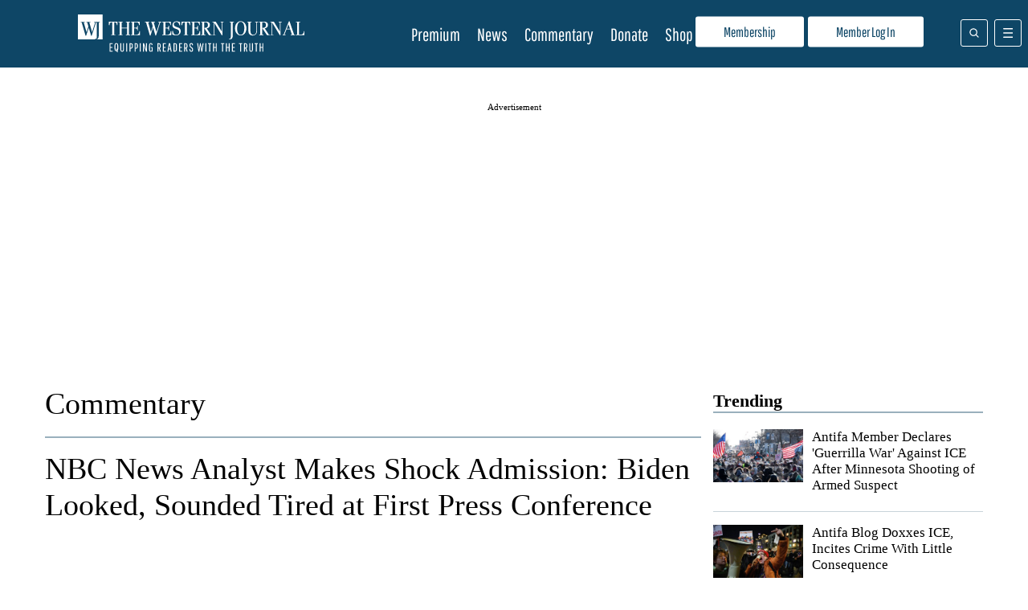

--- FILE ---
content_type: application/javascript
request_url: https://d3lcz8vpax4lo2.cloudfront.net/header-tags/9af198ff-22cf-4d4b-80d5-b58d0f23e539/2a6f4f92-0f47-46bf-917e-f5d4c3c3e74f-dmp.js
body_size: -109
content:

var insticatorHeaderCodeVersion = "STANDARD-main-2026-01-23 18:48:13";
